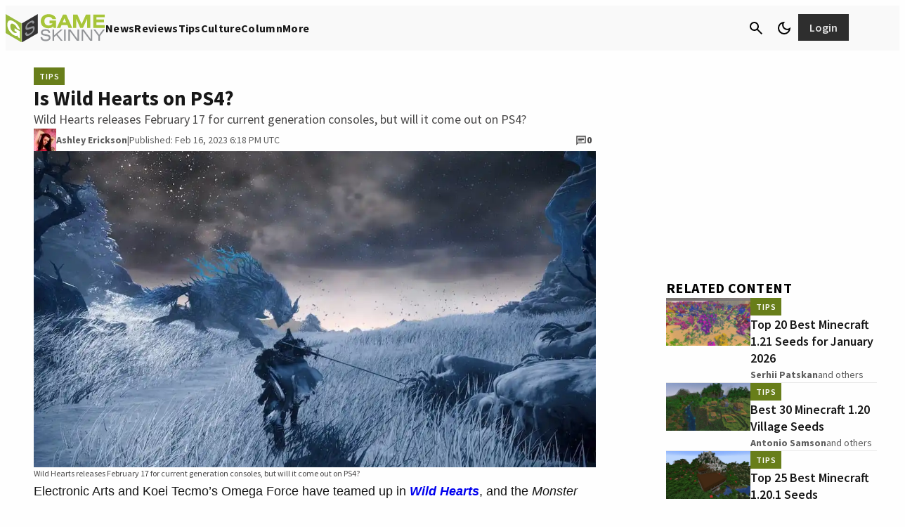

--- FILE ---
content_type: application/javascript
request_url: https://www.gameskinny.com/wp-json/navy/v1/tag?pid=A-6154B898BBD8E7536A775AC9-19&environment=production&disableServices=null
body_size: 8738
content:
!(function(M,_name){M[_name]=M[_name]||function h(){(h.q=h.q||[]).push(arguments)},M[_name].v=M[_name].v||2,M[_name].s="3";!(function(M,h,Z){M[decodeURI(decodeURI('%25%35f%25%35%66%61%64%25%36%64i%25%37%32%2561l%5f%67%256%35t%25%34%33%25%36%66%256e%73e%256e%2574%254%36%6fr%2547T%254%64'))]=function(h){function R(M,Z){h((function(M,h){const Z=M&&M.purpose&&M.purpose.consents||{};return{adConsentGranted:h||!!Z[1],adUserData:h||!!Z[7],adPersonalization:h||!!Z[3],analyticsConsentGranted:h||!!Z[1],personalizationConsentGranted:h||!!Z[5],functionalityConsentGranted:h||!1,securityConsentGranted:h||!0}})(M,!Z))}M[_name](Z,"cmp.loaded",(function(h){h&&h.tcData&&h.tcData.gdprApplies?(h.consentKnown&&R(h.tcData,!0),M[_name](Z,"cmp.updated",(function(M){R(M.tcData,!0)}))):R({},!1)}))}})(window,0,"after");})(window,decodeURI(decodeURI('%25%36%31%25%36%34%6d%69%25%372%25%36%31%256c')));!(function(M,h,Z,R,o,a,b,v,S,y,Y,q,A,T,B,r,U,C,x,D,n,O,c,W,t){function w(Z,a){navigator.onLine&&D&&(D=!1,(a=(function(M,h,Z){if(!r)return!1;for(h=(M=r.getEntriesByType("resource")).length;Z=M[--h];)if(!Z.deliveryType&&Z.transferSize>300&&Z.fetchStart>U)return!0;return!1})())||(t=8),!n&&x&&(t=16),!n&&!a||(function(Z,a,b){if(!/bot|spider|headlesschrome|java\//i.test(navigator.userAgent||"")&&(new(function(){Z=(function h(e,t,r,n){if(!e||(function e(r,n,i,o){for(o=0;r&&o<r.length;o+=2)o>0&&(r[o+1]||[]).unshift(i),i=(n=t[r[o]])&&n(e,r[o+1]||[]);return i})(e))return r.apply(this,n||[])}([0,[[[1,[[[2,[[4,["%2561%2564%256d%25%362e%25%36%65%25%365%2566%25%369%2574s"],3,[""]]]]]]]]]],[function c(e,t){for(var r=t[0]&&t[0].length>0,n=0;r&&n<t[0].length;n++)r=e(t[0][n]);return r},function c(e,t){for(var r=t[0]&&t[0].length>0,n=0;r&&n<t[0].length;n++)r=e(t[0][n]);return r},function a(e,t){return!e(t[0])},function u(e,t,r,n){return r=t[0]||"",(n=t[1]||"")?-1!==r.indexOf(n):!!r},function f(e,t,r){return(r=(document.cookie||"").match(new RegExp("(^|;\\s*)"+decodeURI(decodeURI(t[0]))+"\\s*=\\s*([^;]+)")))?r[2]:void 0}],function(d,c,e,f,i,m,y){e=d.createElement("div");e.innerHTML="<div class=\"DCDOr\"><div class=\"eRIqgq a__s1p0xe8r-0\"><div class=\"lmmqeT a__s1p0xe8r-0\"><div display=\"inline-block\" class=\"hCVVKD\"><img src=\"[data-uri]\" class=\"hgqALM\"><\/img><\/div><div class=\"kpReD\"><h3 class=\"kMGqeO\">Disable Your Adblocker<\/h3><div class=\"eFEjHN\">We use ads to keep our content free. To access our site, disable your adblocker.<\/div><button data-j9qk3-0 data-yb1svov7hz=\"https://my.ge%74ad%6dira%6c.com/instructions\" class=\"ipdxMt a__s1p0xe8r-1\">Disable my adblocker<\/button><\/div><\/div><\/div><div class=\"ddIumf\"><span class=\"bRORkN\">Need help? <a href=\"https://%67e%74a%64mi%72al.typeform.com/to/s8M2nY5H\" target=\"_blank\" class=\"izqWcg\">Contact support<\/a><\/span><span class=\"bRORkN\">|<\/span><span class=\"bRORkN\"><a href=\"https://%67e%74%61%64mi%72%61l.com/pb/\" target=\"_blank\" class=\"izqWcg\">We're using <img src=\"https://pubgifs.com/412d3631353442383938424244384537353336413737354143392d3139_logo.svg\" class=\"ggJJaU\"><\/img><\/a><\/span><\/div><\/div>";f=["click",function(e){var t=e.currentTarget.getAttribute("data-yb1svov7hz"),r=e.currentTarget.parentElement,n=document.createElement("iframe");n.src=t,n.style="margin: 36px 0;outline: 0;border: 0;width: 100%;height: 400px;",r.replaceWith(n);var i=function(e){var t=e.data,o=t.goBack,c=t.blockerDisabled;o?(n.replaceWith(r),window.removeEventListener("message",i)):c&&window.location.reload()};window.addEventListener("message",i)}];for (i=0;i<f.length;i+=2){(m=e.querySelector('[data-j9qk3-'+i+']'))&&m.addEventListener(f[i],f[i+1])}y=d.createElement("style");y[c](d.createTextNode(".DCDOr{all:initial;position:fixed;top:0;right:0;bottom:0;left:0;font-family:Arial;overflow:auto;background-color:rgba(255,255,255,1);z-index:2147483647;}.DCDOr .a__s1p0xe8r-0{width:100%;height:100%;margin:0 auto;}.DCDOr .a__s1p0xe8r-1{cursor:pointer;border:none;font-weight:700;}.eRIqgq{max-width:740px;position:relative;}.lmmqeT{box-sizing:border-box;display:-webkit-box;display:-webkit-flex;display:-ms-flexbox;display:flex;-webkit-flex-direction:row;-ms-flex-direction:row;flex-direction:row;-webkit-align-items:center;-webkit-box-align:center;-ms-flex-align:center;align-items:center;-webkit-box-pack:center;-webkit-justify-content:center;-ms-flex-pack:center;justify-content:center;}.kpReD{display:inline-block;max-width:350px;width:100%;margin-left:48px;padding-left:48px;border-left:1px solid #121e401f;color:rgba(59,71,107,1);}.ddIumf{position:fixed;bottom:0;height:40px;width:100%;text-align:center;line-height:40px;font-size:13px;color:rgba(153,153,153,1);background-color:rgba(153,153,153,0.4);}.hCVVKD{display:inline-block;}.hgqALM{max-width:150px;max-height:150px;}.ggJJaU{height:15px;vertical-align:middle;}.kMGqeO{box-sizing:border-box;text-align:left;margin:0 0 5px;font-size:24px;line-height:28px;font-weight:500;}.eFEjHN{box-sizing:border-box;text-align:left;margin:0 0 15px;font-size:14px;line-height:22px;}.bRORkN{display:inline-block;margin-right:5px;line-height:40px;}.izqWcg{-webkit-text-decoration:none;text-decoration:none;color:rgba(153,153,153,1);}.ipdxMt{width:100%;height:33px;background-color:rgba(131,158,27,1);color:rgba(255,255,255,1);border-radius:3px;margin-bottom:24px;}"));d.body[c](y);d.body[c](e);window[decodeURI(decodeURI('%5f%2561d%256d%53%257%34a%25%374i%63%25%34%35%25%36eg%61%25%367%2565%255%32%25%36%35%25%36e%25%364%256%35%25%372%256%35d'))]=!0;return {"candidates":[{"batchID":"645be0566171a9d57b5e5030","candidateID":"645be0566171a9d57b5e502f","groups":["purpose:failsafe"],"payload":{"name":"Failsafe"},"payloadType":"template","simpleCriteria":{},"triggers":[{"type":"adblockerDisabled"}],"tsUpdated":1745429741.88}]}},[document,"appendChild"]))}),!y++)){a=h.sessionStorage;try{b=JSON.parse(a[R(R(Y))]).slice(-4)}catch(v){b=[]}b.push([o(),{p:""+h.location,r:""+M.referrer,cs:Z,t:1,fc:t}]),a[R(R(Y))]=JSON.stringify(b)}})())}r=h.performance,x=h.fetch,A=R(R('%25%361%64%6d%25%36%39r%2561%6c')),T=R(R('a%25%36%34%256%64%25%372%256%63%25%34%63%256f%61%64%256%35%25%364')),D=!x,(function F(R,a,y,Y,c,W){function t(){h[T]&&Z(B),W||h[A]&&h[A].a&&"function"==typeof h[A].a.ready||E()}function E(M){y&&c.removeChild(y),Z(B),M&&!1===M.isTrusted||a>=4?(h.setTimeout(w,n!==undefined||D?0:Math.max(4e3-(o()-C),Math.max(2e3-((r&&r.now())-U),0))),D=!0):F(a<2?R:q,++a)}(W=R===q)&&3===a&&x(R).then((function(M){M.ok?M.text().then((function(M){M.includes(T)?Z(B):E({})}),(function(M){E({})})):E({})}),(function(M){E({})})),y=M.createElement(b),Y=M[S](b)[0],c=Y.parentNode,y.async=1,y.src=R,1==a&&x&&(C=o(),x((function(Z,R,o,a,b,v,y,Y){for(R=(Z=M[S]("link")).length,a=(h.origin||"").length||1;a&&(o=Z[--R]);)if(b=(o.href||"").substring(0,a),y=0===(o.type||"").indexOf("image/"),Y="icon"===o.rel||(o.rel||"").indexOf(" icon")>=0,(y||Y)&&("/"===b[0]||b===h.origin)&&(v=o.href,y&&Y))return o.href;return v||"/favicon.ico"})(),{mode:"no-cors",credentials:"omit",cache:"no-cache"}).then((function(){n=!0,w()}),(function(M){n=!1}))),O=0,1===a&&O?O(y,(function(M){M||t()})):y[v]&&(B=h.setTimeout(t,W?3e4:6e3),y[v]("error",E),y[v]("load",t)),c.insertBefore(y,Y)})("https://inventorycache.com/scripts/hj95df0/rtgd3qn5bztwr4s702q7yb",0),U=r&&r.now()})(document,window,clearTimeout,decodeURI,Date.now,0,"script","addEventListener","getElementsByTagName",0,'%61%256%36%25%37%33%76%69%25%373%25%369%25%374%73',"https://succeedscene.com/openads/assets/main.js");;
!(function(M,h,Z,R,o){function a(R,o){try{a=M.localStorage,(R=JSON.parse(a[decodeURI(decodeURI('%2567%256%35%257%34%49%74%65%256d'))](Z)).lgk||[])&&(o=M[h].pubads())&&R.forEach((function(M){M&&M[0]&&o.setTargeting(M[0],M[1]||"")}))}catch(b){}var a}try{(o=M[h]=M[h]||{}).cmd=o.cmd||[],typeof o.pubads===R?a():typeof o.cmd.unshift===R?o.cmd.unshift(a):o.cmd.push(a)}catch(b){}})(window,decodeURI(decodeURI('g%6f%25%36%66g%256c%65%74ag')),"_a"+decodeURI(decodeURI("Q%2553%25%3302M%25%35%34%550%51%256%61%67%253%35%25%34f%45%25%34%61%43%25%352%25%34%34%68F%25%34%65%7a%25%355%257a%254e%6b%45%25%333N%25%37%61VB%51%7a%256b%257%34%254%64%25%354%25%36b")),"function");;
;!(function(M,h,Z,R,o){function a(){for(var M=[],Z=0;Z<arguments.length;Z++)M.push(arguments[Z]);if(!M.length)return o;"ping"===M[0]?M[2]({gdprAppliesGlobally:!!h[decodeURI(decodeURI('%25%35f_%63%25%36d%70%25%34%37%25%364%25%370%2572A%25%370%25%370%6c%69%65sG%256c%256%66%25%362%25%36%31%25%36%63%25%36%63%257%39'))],cmpLoaded:!1,cmpStatus:"stub"}):M.length>0&&o.push(M)}function b(M){if(M&&M.data&&M.source){var R,o=M.source,a="__tcfapiCall",b="string"==typeof M.data&&M.data.indexOf(a)>=0;(R=b?((function(M){try{return JSON.parse(M)}catch(h){}})(M.data)||{})[a]:(M.data||{})[a])&&h[Z](R.command,R.version,(function(M,h){var Z={__tcfapiReturn:{returnValue:M,success:h,callId:R.callId}};o&&o.postMessage(b?JSON.stringify(Z):Z,"*")}),R.parameter)}}!(function v(){if(!h.frames[R]){var Z=M.body;if(Z){var o=M.createElement("iframe");o.style.display="none",o.name=R,Z.appendChild(o)}else h.setTimeout(v,5)}})(),a.v=1,"function"!=typeof h[Z]&&(h[Z]=h[Z]||a,h.addEventListener?h.addEventListener("message",b,!1):h.attachEvent&&h.attachEvent("onmessage",b))})(document,window,"__tcfapi","__tcfapiLocator",[]);;;!(function(M,h,Z,R,o,a,b,v,S,y,Y){function q(){for(var M=[],h=arguments.length,Z=0;Z<h;Z++)M.push(arguments[Z]);var R,o=M[1],a=typeof o===b,v=M[2],q={gppVersion:"1.1",cmpStatus:"stub",cmpDisplayStatus:"hidden",signalStatus:"not ready",supportedAPIs:["7:usnat"].reduce((function(M,h){return h&&M.push(h),M}),[]),cmpId:9,sectionList:[],applicableSections:[0],gppString:"",parsedSections:{}};function A(M){a&&o(M,!0)}switch(M[0]){case"ping":return A(q);case"queue":return S;case"events":return y;case"addEventListener":return a&&(R=++Y,y.push({id:R,callback:o,parameter:v})),A({eventName:"listenerRegistered",listenerId:R,data:!0,pingData:q});case"removeEventListener":for(R=!1,Z=0;Z<y.length;Z++)if(y[Z].id===v){y.splice(Z,1),R=!0;break}return A(R);case"hasSection":case"getSection":case"getField":return A(null);default:return void S.push(M)}}q.v=2,typeof h[Z]!==b&&(h[Z]=h[Z]||q,h[v]&&h[v]("message",(function(M,R){var b="string"==typeof M.data;(R=b?((function(M){try{return JSON.parse(M)}catch(h){}})(M.data)||{})[o]:(M.data||{})[o])&&h[Z](R.command,(function(h,Z){var o={__gppReturn:{returnValue:h,success:Z,callId:R.callId}};M.source.postMessage(b?JSON.stringify(o):o,"*")}),a in R?R[a]:null,R.version||1)}),!1),(function A(){if(!h.frames[R]){var Z=M.body;if(Z){var o=M.createElement("iframe");o.style.display="none",o.name=R,Z.appendChild(o)}else h.setTimeout(A,5)}})())})(document,window,"__gpp","__gppLocator","__gppCall","parameter","function","addEventListener",[],[],0);

--- FILE ---
content_type: text/javascript
request_url: https://www.gameskinny.com/plow-plugins/browser-plugin-link-click-tracking
body_size: 2836
content:
/*!
 * Link Click tracking for Snowplow v4.6.8 (http://bit.ly/sp-js)
 * Copyright 2022 Snowplow Analytics Ltd, 2010 Anthon Pang
 * Licensed under BSD-3-Clause
 */

"use strict";!function(e,n){"object"==typeof exports&&"undefined"!=typeof module?n(exports):"function"==typeof define&&define.amd?define(["exports"],n):n((e="undefined"!=typeof globalThis?globalThis:e||self).snowplowLinkClickTracking={})}(this,(function(e){function n(e,n,t){if(t||2===arguments.length)for(var o,r=0,i=n.length;r<i;r++)!o&&r in n||(o||(o=Array.prototype.slice.call(n,0,r)),o[r]=n[r]);return e.concat(o||Array.prototype.slice.call(n))}function t(e){for(var n,t=[],o=1;o<arguments.length;o++)t[o-1]=arguments[o];return null!==(n=null==e?void 0:e.map((function(e){if("function"!=typeof e)return e;try{return e.apply(void 0,t)}catch(e){}})).filter(Boolean))&&void 0!==n?n:[]}function o(e){var n={targetUrl:e.targetUrl,elementId:e.elementId,elementClasses:e.elementClasses,elementTarget:e.elementTarget,elementContent:e.elementContent},t=void 0;for(var o in void 0===t&&(t={}),e={},n)(t[o]||null!=n[o])&&(e[o]=n[o]);return o=function(){var e,n={},t=[],o=[],r=[],i=function(e,t){null!=t&&""!==t&&(n[e]=t)};return{add:i,addDict:function(e){for(var n in e)Object.prototype.hasOwnProperty.call(e,n)&&i(n,e[n])},addJson:function(e,n,r){var i;if(i=r)e:{if(null!=r&&(r.constructor==={}.constructor||r.constructor===[].constructor))for(var l in r)if(Object.prototype.hasOwnProperty.call(r,l)){i=!0;break e}i=!1}i&&(e={keyIfEncoded:e,keyIfNotEncoded:n,json:r},o.push(e),t.push(e))},addContextEntity:function(e){r.push(e)},getPayload:function(){return n},getJson:function(){return t},withJsonProcessor:function(n){e=n},build:function(){return null==e||e(this,o,r),n}}}(),e={schema:"iglu:com.snowplowanalytics.snowplow/unstruct_event/jsonschema/1-0-0",data:{schema:"iglu:com.snowplowanalytics.snowplow/link_click/jsonschema/1-0-1",data:e}},o.add("e","ue"),o.addJson("ue_px","ue_pr",e),o}function r(e,n,t,o){return e.addEventListener?(e.addEventListener(n,t,o),!0):e.attachEvent?e.attachEvent("on"+n,t):void(e["on"+n]=t)}function i(e,n,t,o,r,i,l){return 1<arguments.length?document.cookie=e+"="+encodeURIComponent(null!=n?n:"")+(t?"; Expires="+new Date(+new Date+1e3*t).toUTCString():"")+(o?"; Path="+o:"")+(r?"; Domain="+r:"")+(i?"; SameSite="+i:"")+(l?"; Secure":""):decodeURIComponent((("; "+document.cookie).split("; "+e+"=")[1]||"").split(";")[0])}function l(e){if(null==e||"object"!=typeof e||Array.isArray(e))return function(){return!0};var n=Object.prototype.hasOwnProperty.call(e,"allowlist"),t=function(e){var n={};if(e=e.allowlist||e.denylist){Array.isArray(e)||(e=[e]);for(var t=0;t<e.length;t++)n[e[t]]=!0}return n}(e);return function(e,n){return e.hasOwnProperty("filter")&&e.filter?e.filter:n}(e,(function(e){e:{var o=0;for(e=e.className.match(/\S+/g)||[];o<e.length;o++)if(t[e[o]]){o=!0;break e}o=!1}return o===n}))}function c(e){void 0===e&&(e=Object.keys(g)),e.forEach((function(e){g[e]&&m[e]&&(window.removeEventListener("click",m[e],!0),window.removeEventListener("mouseup",m[e],!0),window.removeEventListener("mousedown",m[e],!0))}))}function a(e,n){void 0===n&&(n=Object.keys(g)),function(e,n,t){try{var o=null!=e?e:Object.keys(n);e=[];for(var r=0;r<o.length;r++){var i=o[r];n.hasOwnProperty(i)?e.push(n[i]):d.warn(i+" not configured")}e.forEach(t)}catch(e){d.error("Function failed",e)}}(n,g,(function(n){var t,r,i;if("element"in e){var l=null!==(i=null!==(t=e.trackContent)&&void 0!==t?t:null===(r=h[n.id])||void 0===r?void 0:r.linkTrackingContent)&&void 0!==i&&i;t=function(e,n){void 0===n&&(n=!1);var t=e.hostname||function(e){var n=/^(?:(?:https?|ftp):)\/*(?:[^@]+@)?([^:/#]+)/.exec(e);return n?n[1]:e}(e.href),r=e.href.replace(t,(function(e){return e.toLowerCase()}));if(!w.test(r)){t=e.id;var i=e.className.match(/\S+/g)||[],l=e.target;return n=n?e.innerHTML:void 0,r||null==y||y.warn("Link click target URL empty",e),o({targetUrl:r||"about:invalid",elementId:t,elementClasses:i,elementTarget:l,elementContent:n})}}(e.element,l)}else t=o(e);t&&n.core.track(t,e.context,e.timestamp)})),p.flush()}function u(e,n){var o=h[e].linkTrackingContext,r=h[e].linkTrackingFilter,i=(n=n||window.event).which||n.button;e:{var l=n.composed?n.composedPath()[0]:n.target||n.srcElement;if(l instanceof Element){if("function"==typeof l.closest){l=l.closest(k);break e}for(;l;){var c=l.tagName.toLowerCase();if(-1!==v.indexOf(c))break e;l=l.parentElement}}l=null}!l||null==l.href||r&&!r(l)||("click"===n.type?a({element:l,context:t(o,l)},[e]):"mousedown"===n.type?1===i||2===i?(h[e].lastButton=i,h[e].lastTarget=l):delete h[e].lastButton:"mouseup"===n.type&&(i===h[e].lastButton&&l===h[e].lastTarget&&a({element:l,context:t(o,l)},[e]),delete h[e].lastButton,delete h[e].lastTarget))}var s,f;"function"==typeof SuppressedError&&SuppressedError,(f=s||(s={}))[f.none=0]="none",f[f.error=1]="error",f[f.warn=2]="warn",f[f.debug=3]="debug",f[f.info=4]="info";var d=function(e){return void 0===e&&(e=s.warn),{setLogLevel:function(n){e=s[n]?n:s.warn},warn:function(t,o){for(var r=[],i=2;i<arguments.length;i++)r[i-2]=arguments[i];e>=s.warn&&"undefined"!=typeof console&&(i="Snowplow: "+t,o?console.warn.apply(console,n([i+"\n",o],r,!1)):console.warn.apply(console,n([i],r,!1)))},error:function(t,o){for(var r=[],i=2;i<arguments.length;i++)r[i-2]=arguments[i];e>=s.error&&"undefined"!=typeof console&&(i="Snowplow: "+t+"\n",o?console.error.apply(console,n([i+"\n",o],r,!1)):console.error.apply(console,n([i],r,!1)))},debug:function(t){for(var o=[],r=1;r<arguments.length;r++)o[r-1]=arguments[r];e>=s.debug&&"undefined"!=typeof console&&console.debug.apply(console,n(["Snowplow: "+t],o,!1))},info:function(t){for(var o=[],r=1;r<arguments.length;r++)o[r-1]=arguments[r];e>=s.info&&"undefined"!=typeof console&&console.info.apply(console,n(["Snowplow: "+t],o,!1))}}}(),p=function(){function e(e){return n[e]||(n[e]=function(e){function n(){void 0!==t&&(clearTimeout(t),t=void 0),l||(l=!0,void 0!==o&&i(e,o[0],o[1],o[2],o[3],o[4],o[5]))}var t,o,r,l=!0;return{getValue:function(){var n;return o&&(!r||r>new Date)&&null!==(n=o[0])&&void 0!==n?n:i(e)},setValue:function(e,i,c,a,u,s){return o=[e,i,c,a,u,s],l=!1,void 0===t&&(t=setTimeout((function(){t=void 0,n()}),10)),r=new Date(Date.now()+1e3*Math.min(.05,null!=i?i:.05)),!0},deleteValue:function(n,r,c,a){o=void 0,l=!0,void 0!==t&&(clearTimeout(t),t=void 0),i(e,"",-1,n,r,c,a)},flush:n}}(e)),n[e]}var n={};return{getCookie:function(n){return e(n).getValue()},setCookie:function(n,t,o,r,i,l,c){return e(n).setValue(t,o,r,i,l,c)},deleteCookie:function(n,t,o,r,i){e(n).deleteValue(t,o,r,i)},clearCache:function(){n={}},flush:function(){for(var e=0,t=Object.values(n);e<t.length;e++)t[e].flush()}}}(),v=["a","area"],k=v.join(", "),w=/^(javascript|vbscript|jscript|mocha|livescript|ecmascript):/i,g={},m={},h={},y=void 0;e.LinkClickTrackingPlugin=function(){return{activateBrowserPlugin:function(e){g[e.id]=e},logger:function(e){y=e}}},e.disableLinkClickTracking=c,e.enableLinkClickTracking=function(e,n){void 0===e&&(e={}),void 0===n&&(n=Object.keys(g)),c(n),n.forEach((function(n){if(g[n]){var t=void 0===e?{}:e;h[n]={linkTrackingContent:t.trackContent,linkTrackingContext:t.context,linkTrackingPseudoClicks:t.pseudoClicks,linkTrackingFilter:l(t.options)},m[n]=m[n]||u.bind(null,n),h[n].linkTrackingPseudoClicks?(r(window,"mouseup",m[n],!0),r(window,"mousedown",m[n],!0)):r(window,"click",m[n],!0)}}))},e.refreshLinkClickTracking=function(e){null==y||y.warn("refreshLinkClickTracking is deprecated in v4 and has no effect")},e.trackLinkClick=a,Object.defineProperty(e,"__esModule",{value:!0})}));
//# sourceMappingURL=index.umd.min.js.map